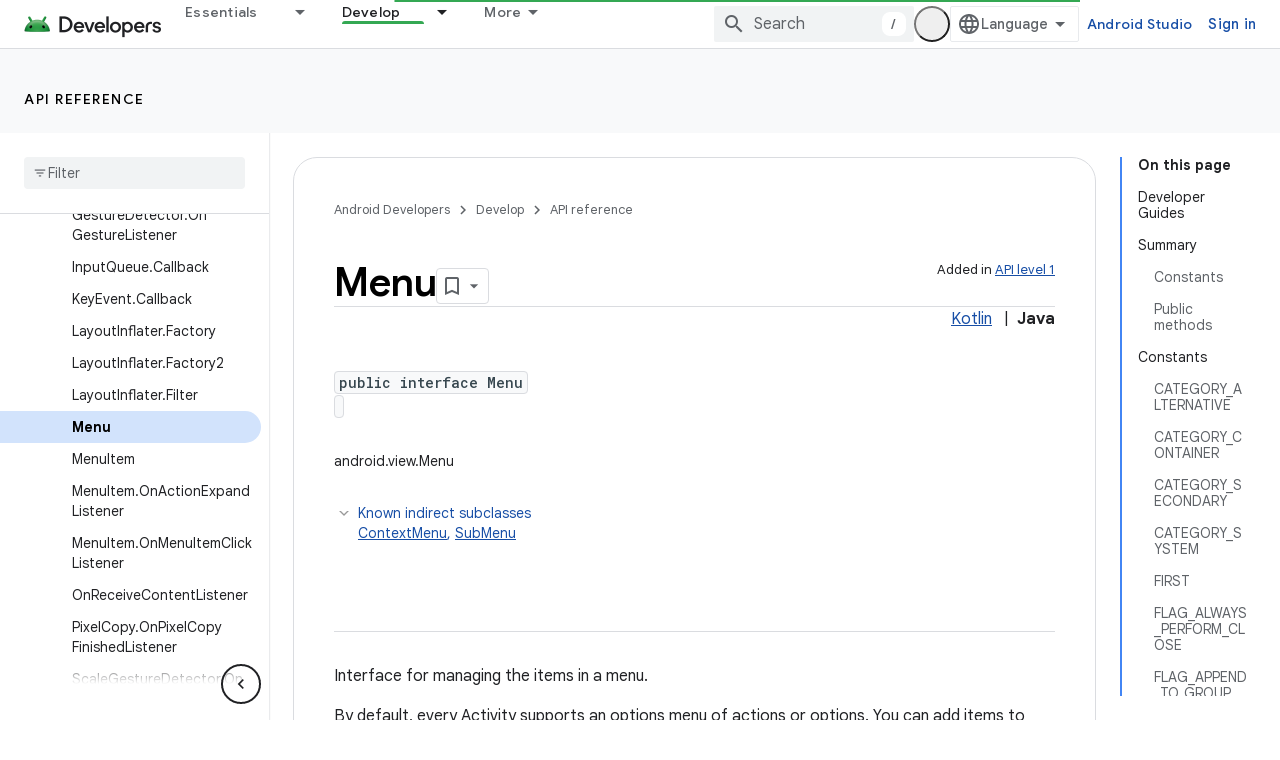

--- FILE ---
content_type: text/html; charset=UTF-8
request_url: https://feedback-pa.clients6.google.com/static/proxy.html?usegapi=1&jsh=m%3B%2F_%2Fscs%2Fabc-static%2F_%2Fjs%2Fk%3Dgapi.lb.en.OE6tiwO4KJo.O%2Fd%3D1%2Frs%3DAHpOoo_Itz6IAL6GO-n8kgAepm47TBsg1Q%2Fm%3D__features__
body_size: 79
content:
<!DOCTYPE html>
<html>
<head>
<title></title>
<meta http-equiv="X-UA-Compatible" content="IE=edge" />
<script type="text/javascript" nonce="MpkQS7okbMZ4tfwz-LrHtQ">
  window['startup'] = function() {
    googleapis.server.init();
  };
</script>
<script type="text/javascript"
  src="https://apis.google.com/js/googleapis.proxy.js?onload=startup" async
  defer nonce="MpkQS7okbMZ4tfwz-LrHtQ"></script>
</head>
<body>
</body>
</html>


--- FILE ---
content_type: text/javascript
request_url: https://www.gstatic.com/devrel-devsite/prod/v3df8aae39978de8281d519c083a1ff09816fe422ab8f1bf9f8e360a62fb9949d/android/js/devsite_devsite_content_module.js
body_size: -867
content:
(function(_ds){var window=this;var r1=function(a){let b,c;return!((b=a.classList)==null?0:b.contains("material-icons"))||((c=a.classList)==null?void 0:c.contains("material-symbols-outlined"))};var s1=class extends _ds.t{constructor(a){super(a)}o(){return _ds.A(this,1)}getId(){return _ds.A(this,2)}getType(){return _ds.A(this,3)}};var vra=class extends _ds.t{constructor(a){super(a)}o(){return _ds.A(this,1)}};var wra=class extends _ds.t{constructor(a){super(a)}o(){return _ds.Xj(this,vra,1,_ds.Vj())}};var xra=class extends _ds.t{constructor(a){super(a)}o(){return _ds.A(this,1)}};var yra=_ds.Lf(class extends _ds.t{constructor(a){super(a)}qa(){return _ds.Xj(this,s1,1,_ds.Vj())}oa(){return _ds.Xj(this,s1,2,_ds.Vj())}ea(){return _ds.y(this,_ds.ika,3)}o(){return _ds.y(this,wra,4)}ma(){return _ds.y(this,xra,5)}});var zra=function(a,b){for(const c of b){if(!a.o.has(c.target))break;const d=c.target,e=d.dataset.revealClass||"devsite-reveal";c.isIntersecting?d.classList.contains(e)||(b=a.o.get(d)||0,c.intersectionRatio>=b&&(d.dataset.reveal==="once"&&(a.ra.unobserve(c.target),a.o.delete(c.target)),requestAnimationFrame(()=>{d.classList.add(e)}))):d.classList.contains(e)&&d.classList.remove(e)}},Mra=async function(a,b){const c=await _ds.v(),d=_ds.C();var e=c.getInsecureHost();b=b.getBrowserEvent();var f=b.origin===
d.origin;if(e){if(b.origin!==e&&!f)return}else if(!f)return;let g;try{g=(0,_ds.or)(b.data)}catch(h){return}e=_ds.hk(g,1);if(e===4)await Ara(a,b);else if(f=g.getName())if(f=document.body.querySelector(`devsite-iframe iframe[name="${f}"]`)){switch(e){case 5:await Bra(b,g,f);break;case 8:await Cra(b,g,d);break;case 1:await Dra(b,g,d);break;case 6:case 7:await Era(e,d,g);break;case 9:await Fra(a,g);break;case 10:await Gra(g,d);break;case 13:await Hra(g)}if(await c.hasMendelFlagAccess("MiscFeatureFlags",
"enable_framebox_badge_methods"))switch(e){case 14:await Ira(b,g);break;case 15:await Jra(b,g);break;case 16:await Kra(b,g);break;case 17:await Lra(b,g)}}},t1=function(a){Array.from(a.querySelectorAll("table.lazy-load")).forEach(b=>{b.classList.remove("hidden")})},Nra=async function(a,b){if(b.detail){var c=b.detail.bottomPanelHeight,d=b.detail.contentHeight,e=b.detail.contentMargin,f=b.detail.offset,g=b.detail.panelCoversContent,h=b.detail.x;b=b.detail.y;var k=new _ds.jr;c=_ds.rk(k,8,c);d=_ds.rk(c,
6,d);e=_ds.rk(d,7,e);f=_ds.rk(e,5,f);g=_ds.pk(f,9,g);h=_ds.rk(g,1,h);h=_ds.rk(h,2,b);h=_ds.rk(h,3,_ds.Yh(window).height);h=_ds.rk(h,4,_ds.Yh(window).width);b=_ds.lr(13);h=_ds.Yj(b,13,h);for(const l of a.ua)l&&l.contentWindow&&u1(l.contentWindow,h)}},v1=function(a){Ora(a);Pra(a);a.ea=a.querySelector(".devsite-article-body");a.ea&&(Qra(a),a.ua=[]);a.oa.disconnect();a.j.clear();Rra(a);if(!document.body.hasAttribute("appearance")){var b=[...a.querySelectorAll("picture > source.devsite-dark-theme")];for(var c of b){b=
c.closest("picture");var d=void 0;const f=(d=b)==null?void 0:d.querySelectorAll("source:not(.devsite-dark-theme)");let g;const h=(g=b)==null?void 0:g.querySelector("img");let k;((k=f)==null?0:k.length)?c.remove():b&&h&&b.replaceWith(h)}}c=Array.from(a.querySelectorAll(".devsite-nav-title, .devsite-page-title, td > code, th > code"));document.body.getAttribute("layout")==="docs"&&a.ea&&(d=Array.from(a.ea.querySelectorAll("h1, h2, h3, h4, h5, h6")),c.push(...d));a.j.clear();a.j=new Set(c);if(_ds.C().hash){c=
new _ds.IU;for(var e of a.j)_ds.HU(c,e,r1)}else Sra(a,a.j);e=document.body.querySelector(".devsite-content-data-template");try{let f;a.qa=yra((e==null?void 0:(f=e.content)==null?void 0:f.textContent)||"");a.m.resolve(a.qa)}catch(f){a.qa=null,a.m.reject(f)}a.dispatchEvent(new CustomEvent("devsite-content-updated",{bubbles:!0}))},Ora=async function(a){a.ra.disconnect();a.o.clear();try{if(!await (await _ds.v()).hasMendelFlagAccess("DevsiteContentUIReveal","enable_content_reveal"))return}catch(c){return}const b=
a.querySelectorAll("[data-reveal]");for(const c of b)a.o.set(c,Number(c.dataset.revealThreshold)||0),a.ra.observe(c)},Rra=function(a){Array.from(a.querySelectorAll("*:not(.devsite-table-wrapper) > table")).forEach(b=>{const c=document.createElement("div");c.classList.add("devsite-table-wrapper");b.classList.contains("full-width")&&(c.classList.add("devsite-full-width-table"),b.classList.remove("full-width"));_ds.vn(c,b);c.appendChild(b)})},Pra=function(a){Array.from(a.querySelectorAll("table.lazy-load")).forEach(b=>
{b.classList.add("hidden")})},Ara=async function(a,b){if(b.source){var c=Tra(b.source);if(c){const e="goog_"+_ds.dn++;c.setAttribute("name",e);var d=_ds.lr(3);d=_ds.B(d,2,e);u1(b.source,d);(b=document.body.getAttribute("appearance"))&&w1(c,b);a.ua.push(c)}}},Bra=async function(a,b,c){await _ds.Bh();var d=_ds.pn(document).y,e=_ds.ek(b,4);const f=_ds.ek(b,3);c=c.parentElement||null;e&&(c==null||c.setAttribute("width",`${e}px`));f&&(c==null||c.setAttribute("height",`${f}px`));window.scrollTo({left:_ds.pn(document).x,
top:d});_ds.Ch();d=new _ds.jr;d=_ds.rk(d,1,window.scrollX);d=_ds.rk(d,2,window.scrollY);d=_ds.rk(d,3,_ds.Yh(window).height);d=_ds.rk(d,4,_ds.Yh(window).width);e=_ds.lr(5);d=_ds.Yj(e,13,d);b=_ds.mr(d,_ds.A(b,8));u1(a.source,b)},Cra=async function(a,b,c){a.source&&(b=_ds.mr(_ds.lr(8),_ds.A(b,8)),c=_ds.B(b,6,c.toString()),u1(a.source,c))},Dra=async function(a,b,c){a.source&&(b=_ds.mr(_ds.lr(2),_ds.A(b,8)),c=_ds.B(b,7,`${c.search}${c.hash}`),u1(a.source,c))},Era=async function(a,b,c){const d=c.getTitle();
c=new URL(c.getUrl(),b.origin);b.search=c.search;b.hash=c.hash;b=b.href.replace(b.origin,"");a===6?_ds.vo(b,!1,!0,void 0,void 0,d):_ds.vo(b,!0,!0,void 0,void 0,d)},Fra=async function(a,b){const c=_ds.A(b,9);let d;try{d=JSON.parse(_ds.A(b,10))}catch(e){console.warn("Event data from Framebox is not valid JSON.",a);return}c==="analyticsEvent"?a.dispatchEvent(new CustomEvent("devsite-analytics-observation",{detail:d,bubbles:!0})):c==="cloudtrackEvent"?a.dispatchEvent(new CustomEvent("devsite-analytics-observation-cloudtrack",
{detail:d,bubbles:!0})):c==="devsite-apix"&&a.dispatchEvent(new CustomEvent("devsite-apix-observation",{detail:d,bubbles:!0}))},Gra=async function(a,b){a=a.getUrl();const c=await _ds.v();if(a){const d=new URL(a,b.origin);a.startsWith("#")||b.origin===d.origin&&b.pathname===d.pathname&&b.search===d.search?await c.scrollToAnchor(d.hash,!0):await c.fetchPage(d.href)}},Hra=async function(a){var b;const c=((b=_ds.nr(a))==null?void 0:_ds.ek(b,1))||0;let d;b=((d=_ds.nr(a))==null?void 0:_ds.ek(d,2))||0;let e;
window.scrollTo({left:c,top:b,behavior:((e=_ds.nr(a))==null?0:_ds.dk(e,10))?"smooth":"auto"})},Ira=async function(a,b){const c=_ds.mr(_ds.lr(14),_ds.A(b,8));var d;b=(d=_ds.y(b,_ds.ir,14))==null?void 0:_ds.A(d,1);var e=await _ds.OU.Fa();d=_ds.hr(_ds.gr(new _ds.ir,b),0);if(b){const g=await Ura(b);var f=_ds.B(d,3,g==null?void 0:g.imageUrl);f=_ds.B(f,4,g==null?void 0:g.title);_ds.B(f,5,g==null?void 0:g.description);if(e){e=new _ds.VK;try{const h=await e.bc({url:b});(h==null?0:h.id)?_ds.hr(d,2):_ds.hr(d,
1)}catch(h){}}}_ds.Yj(c,14,d);u1(a.source,c)},Jra=async function(a,b){const c=_ds.mr(_ds.lr(15),_ds.A(b,8));var d;b=(d=_ds.y(b,_ds.ir,14))==null?void 0:_ds.A(d,1);d=await _ds.OU.Fa();const e=_ds.hr(_ds.gr(new _ds.ir,b),0);if(d&&b){const f=new _ds.VK;try{const g=await f.kc({url:b,profileId:d.Ga()||""},!0);(g==null?0:g.id)?_ds.hr(e,2):_ds.hr(e,1)}catch(g){_ds.hr(e,1)}}_ds.Yj(c,14,e);u1(a.source,c)},Kra=async function(a,b){b=_ds.mr(_ds.lr(16),_ds.A(b,8));const c=await _ds.OU.Fa();_ds.pk(b,15,!!c);u1(a.source,
b)},Lra=async function(a,b){b=_ds.mr(_ds.lr(17),_ds.A(b,8));const c=await _ds.OU.Fa();let d=!1,e=!1;if(c){let f,g;d=!!((f=_ds.KI(c))==null?0:(g=f.filter(h=>_ds.hk(h,1)===1))==null?0:g.find(h=>_ds.hk(h,2)!==0));try{e=!!(await (new _ds.VK).Pd({profileId:c.Ga()})||[]).find(h=>h.path==="developers.google.com/profile/badges/community/innovators/cloud/innovators_plus")}catch(h){}}_ds.pk(b,16,e&&d);u1(a.source,b)},u1=function(a,b){a&&a.postMessage(_ds.Vk(b),"*")},Tra=function(a){let b;[...document.body.querySelectorAll("devsite-iframe iframe")].forEach(c=>
{a:{try{var d=c.contentWindow||(c.contentDocument?_ds.xg(c.contentDocument):null);break a}catch(e){}d=null}d===a&&(b=c)});return b},w1=function(a,b){var c=_ds.lr(12);b=_ds.B(c,12,b);a&&a.contentWindow&&u1(a.contentWindow,b)},Ura=async function(a){const b=new _ds.jL;let c=null;try{let d;c=((d=await b.getStatus({paths:[a]}))==null?void 0:d[0].badge)||null}catch(d){}return c},Qra=function(a){if(document.body.getAttribute("layout")==="full"){let b;(a=(b=a.ea)==null?void 0:b.querySelectorAll('h1[tabindex="0"],h2[tabindex="0"],h3[tabindex="0"],h4[tabindex="0"],h5[tabindex="0"],h6[tabindex="0"]'))&&
Array.from(a).forEach(c=>{c.removeAttribute("tabindex")})}},Sra=function(a,b){a.oa&&b.forEach(c=>{a.oa.observe(c)})},x1=class extends _ds.Lm{constructor(){super(...arguments);this.eventHandler=new _ds.u;this.xa=new _ds.u;this.j=new Set;this.qa=this.ea=null;this.m=new _ds.Ah;this.ua=[];this.oa=new IntersectionObserver(a=>{for(const b of a)if(b.isIntersecting){a=b.target;_ds.HU(new _ds.IU,a,r1);this.j.delete(a);let c;(c=this.oa)==null||c.unobserve(a)}},{rootMargin:"100%"});this.o=new Map;this.ra=new IntersectionObserver(a=>
{zra(this,a)},{threshold:Array.from({length:21},(a,b)=>b*.05)})}connectedCallback(){this.eventHandler.listen(window,"message",a=>{Mra(this,a)});this.eventHandler.listen(document.body,"devsite-appearance-updated",a=>{if(a=a.getBrowserEvent().detail.preference)for(const b of this.ua)w1(b,a)});this.eventHandler.listen(document.body,"devsite-page-loaded",()=>{t1(this)});this.eventHandler.listen(document.body,"devsite-sticky-scroll",a=>{Nra(this,a.getBrowserEvent())});this.eventHandler.listen(document.body,
"devsite-before-page-change",()=>{this.qa=null;this.m.resolve(null);this.m=new _ds.Ah});v1(this)}disconnectedCallback(){this.oa.disconnect();this.j.clear();this.ra.disconnect();this.o.clear();_ds.D(this.eventHandler);_ds.D(this.xa)}dc(a){a&&([".devsite-article",".devsite-content-data","devsite-content-footer","devsite-notification"].forEach(b=>{_ds.Km(this,this.querySelector(b),a.querySelector(b))}),v1(this),t1(this))}};x1.prototype.updateContent=x1.prototype.dc;
x1.prototype.disconnectedCallback=x1.prototype.disconnectedCallback;x1.prototype.connectedCallback=x1.prototype.connectedCallback;try{customElements.define("devsite-content",x1)}catch(a){console.warn("devsite.app.customElement.DevsiteContent",a)};})(_ds_www);


--- FILE ---
content_type: text/javascript
request_url: https://www.gstatic.com/devrel-devsite/prod/v3df8aae39978de8281d519c083a1ff09816fe422ab8f1bf9f8e360a62fb9949d/android/js/devsite_devsite_tooltip_module.js
body_size: -867
content:
(function(_ds){var window=this;var R8=function(a){return a.hasAttribute("no-tooltip")?!1:a.hasAttribute("data-title")||a.hasAttribute("data-tooltip")||a.hasAttribute("tooltip")&&a.clientWidth<a.scrollWidth},S8=function(a){if(!a)return!1;var b=a.getRootNode();return(b=b instanceof Document||b instanceof ShadowRoot?b:null)&&(b.activeElement===a||[...b.querySelectorAll(":hover")].includes(a))?!0:!1},SBa=function(a){return(0,_ds.R)('<span class="devsite-tooltip-msg" role="tooltip">'+_ds.S(a.jD)+"</span>")};var TBa=["dl.google.com"],UBa="abc.xyz admob.com android.com blogger.com blogspot.com chrome.com chromium.org domains.google doubleclick.com feedburner.com g.co ggpht.com gmail.com gmodules.com goo.gl google.com google.org googleapis.com googleapps.com googlecode.com googledrive.com googlemail.com googlesource.com googlesyndication.com googletagmanager.com googleusercontent.com gv.com keyhole.com madewithcode.com panoramio.com urchin.com withgoogle.com youtu.be youtube.com ytimg.com".split(" "),VBa=
function(a){const b=Array.from(document.querySelectorAll(".devsite-article-body [title]"));for(const c of b){let d;c.setAttribute("data-title",(d=c.getAttribute("title"))!=null?d:"");c.removeAttribute("title")}if(a.hasAttribute("blocked-link")){a=Array.from(document.getElementsByTagName("a"));for(const c of a)if(a=c.getAttribute("href")){const d=(new URL(a,document.location.origin)).hostname.replace("www.","");!TBa.some(e=>d.indexOf(e)!==-1)&&UBa.some(e=>d.indexOf(e)!==-1)&&(c.setAttribute("data-title",
"This link may not be accessible in your region."),c.removeAttribute("title"))}}},WBa=function(a){a.eventHandler.listen(document.body,"devsite-content-updated",()=>{a.ea.Ra()});a.eventHandler.listen(document.body,"pointermove",b=>{var c;if(b=(c=b.getBrowserEvent())==null?void 0:c.composedPath()){c=!1;var d=null;for(d of b)if(_ds.tc()(d)&&(c=R8(d)),c)break;d instanceof Element&&c?T8(a,d):U8(a)}});a.eventHandler.listen(document.body,"keydown",b=>{b.key==="Escape"&&V8(a)});a.eventHandler.listen(document.body,
"focusin",b=>{var c;if(b=(c=b.getBrowserEvent())==null?void 0:c.composedPath()){var d=!1;c=null;for(c of b)if(_ds.tc()(c)&&(b=c.firstElementChild,d=c.classList.contains("devsite-nav-title")&&b?R8(b):R8(c)),d)break;c instanceof Element&&d?T8(a,c):U8(a)}});a.eventHandler.listen(document.body,["devsite-sticky-scroll","devsite-sticky-resize"],()=>{V8(a)})},V8=async function(a,b=!1){clearTimeout(a.m);a.m=0;if(a.j){var c=S8(a.o)||S8(a.j);if(!b||!c){a.j=null;var d=a.o;a.o=null;d&&(_ds.tp(d,_ds.Pn,()=>{_ds.xn(d);
_ds.un(d)}),setTimeout(()=>{_ds.xn(d);_ds.un(d)},1E3),d.style.opacity="0")}}},T8=function(a,b){if(a.j!==b){V8(a);var c,d=b.getAttribute("data-tooltip")||b.getAttribute("data-title")||((c=b.textContent)!=null?c:"").trim(),e=_ds.ru(SBa,{jD:d});e.style.opacity="0";document.body.appendChild(e);var f=_ds.Yh(window),g=e.getBoundingClientRect(),{top:h,left:k,width:l,height:m}=b.getBoundingClientRect();c=h+m;c+g.height+4>f.height&&(c=h-g.height-16);d=k+l/2-g.width/2;g.width>f.width?d=0:(d=Math.max(d,4),f=
f.width-(d+g.width+4),f<0&&(d+=f));e.style.top=`${c}px`;e.style.left=`${d}px`;a.j=b;a.o=e;window.requestAnimationFrame(()=>{e.style.opacity="1"})}},U8=function(a){a.m===0&&(a.m=setTimeout(()=>{V8(a,!0)},1500))},XBa=class extends _ds.SO{constructor(){super();this.m=0;this.eventHandler=new _ds.u;this.o=this.j=null;this.ea=new _ds.Nh(()=>void VBa(this),250)}connectedCallback(){document.body.hasAttribute("touch")?_ds.xn(this):(WBa(this),this.ea.Ra())}disconnectedCallback(){super.disconnectedCallback();
_ds.D(this.eventHandler)}};try{customElements.define("devsite-tooltip",XBa)}catch(a){console.warn("devsite.app.customElement.DevsiteTooltip",a)};})(_ds_www);
